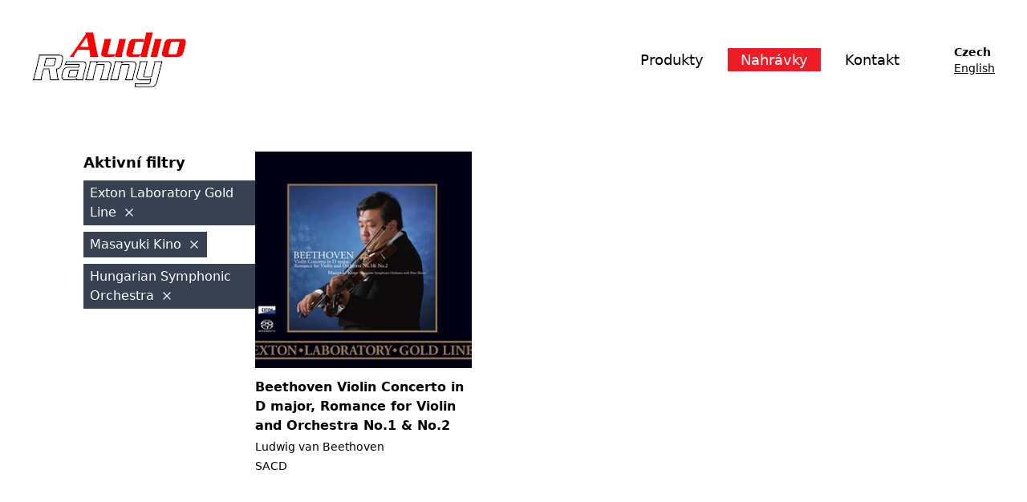

--- FILE ---
content_type: text/html; charset=utf-8
request_url: https://audioranny.cz/nahravky/?label=&hq=exton-laboratory-gold-line&medium=&submedium=&genre=&composer=&artist=masayuki&orchestra=hungarian-symphonic-orchestra
body_size: 1820
content:





<!DOCTYPE html>
<html>
    <head>
        <meta charset="utf-8">
        <meta name="viewport" content="width=device-width, initial-scale=1.0"/>
        <title>Nahrávky (Exton Laboratory Gold Line, Masayuki Kino, Hungarian Symphonic Orchestra) - Audio Ranny</title>
        <meta name="description" content="">
        <link rel="icon" type="image/png" sizes="32x32" href="/static/audioranny/img/favicon.png">
        <link rel="stylesheet" href="/static/audioranny/css/styles.css">
        <link rel="stylesheet" href="/static/audioranny/css/extra.css">
        
        <!--<script src="/static/audioranny/js/vendor/modernizr-2.6.2.min.js"></script>-->
    </head>
    <body class="min-w-screen-lg">
            <nav class="flex flex-row items-center justify-between max-w-screen-2xl mx-auto px-10 py-10">
                <a class="" href="/"><img src="/static/audioranny/img/audioranny.png"></a>
                <div class="flex flex-row items-center justify-between">
                    
                    
                    <div class="text-lg">
                        <a class="px-4 py-1 mx-1 hover:bg-gray-100 " href="/">Produkty</a>
                        <a class="px-4 py-1 mx-1 hover:bg-gray-100 bg-rred hover:bg-rred text-white" href="/nahravky/">Nahrávky</a>
                        <a class="px-4 py-1 mx-1 hover:bg-gray-100 " href="/kontakt/">Kontakt</a>
                    </div>    
                    <div class="ml-12 text-sm">
                        <ul>
                            
                                
                                
                                    <li class="font-bold">Czech</li>
                                
                                
                            
                                
                                
                                    <li><a class="underline" href="/en/recordings/?medium=&amp;artist=masayuki&amp;hq=exton-laboratory-gold-line&amp;orchestra=hungarian-symphonic-orchestra&amp;label=&amp;submedium=&amp;composer=&amp;genre=">English</a></li>
                                
                                
                            
                        </ul>
                            
                            

                        </div>
                    </div>
                    
                
            </nav>
            <div class="record-list">
<div class="flex flex-row mx-auto max-w-6xl my-10 gap-24 px-10">
    <div class="w-1/5 flex-none">
        <div id="filters">
            
                <h1 class="font-bold text-lg">Aktivní filtry</h1>
                <ul class="pb-5 pt-2">
                
                    <a href="/nahravky/?label=&hq=&medium=&submedium=&genre=&composer=&artist=masayuki&orchestra=hungarian-symphonic-orchestra"><li class="inline-block bg-gray-700 text-white px-2 py-1 mb-2">Exton Laboratory Gold Line<svg xmlns="http://www.w3.org/2000/svg" class="inline-block h-5 pt-1 align-top pl-2" fill="none" viewBox="0 0 24 24" stroke="currentColor"><path stroke-linecap="round" stroke-linejoin="round" stroke-width="2" d="M6 18L18 6M6 6l12 12" /></svg></li></a>
                
                    <a href="/nahravky/?label=&hq=exton-laboratory-gold-line&medium=&submedium=&genre=&composer=&artist=&orchestra=hungarian-symphonic-orchestra"><li class="inline-block bg-gray-700 text-white px-2 py-1 mb-2">Masayuki Kino<svg xmlns="http://www.w3.org/2000/svg" class="inline-block h-5 pt-1 align-top pl-2" fill="none" viewBox="0 0 24 24" stroke="currentColor"><path stroke-linecap="round" stroke-linejoin="round" stroke-width="2" d="M6 18L18 6M6 6l12 12" /></svg></li></a>
                
                    <a href="/nahravky/?label=&hq=exton-laboratory-gold-line&medium=&submedium=&genre=&composer=&artist=masayuki&orchestra="><li class="inline-block bg-gray-700 text-white px-2 py-1 mb-2">Hungarian Symphonic Orchestra<svg xmlns="http://www.w3.org/2000/svg" class="inline-block h-5 pt-1 align-top pl-2" fill="none" viewBox="0 0 24 24" stroke="currentColor"><path stroke-linecap="round" stroke-linejoin="round" stroke-width="2" d="M6 18L18 6M6 6l12 12" /></svg></li></a>
                
                </ul>
                  
            
        </div>
    </div>
    
    <div id="results">
        
        

        <div class="grid grid-cols-3 gap-x-6 gap-y-12 mb-8">
            
            <div class="record-list-itemcontainer clearfix">
                <a class="record-heading-href" href="/nahravka/beethoven-violin-concerto-in-d-major-romance-for-v"><img class="mb-3" src="/media/cache/4a/99/4a9957ef1cf131b8dac03a4795c43ef0.jpg"></a>
                <h2 class=""><a class="font-bold" href="/nahravka/beethoven-violin-concerto-in-d-major-romance-for-v">Beethoven Violin Concerto in D major, Romance for Violin and Orchestra No.1 &amp; No.2</a></h2>
                <p class="text-sm mt-1">Ludwig van Beethoven</p>
                <p class="text-sm mt-1">SACD</p>
            </div>
            
        </div>
        

    </div>

</div>
</div>


		<script src="//ajax.googleapis.com/ajax/libs/jquery/1.10.2/jquery.min.js"></script>
        <script>window.jQuery || document.write('<script src="/static/audioranny/js/vendor/jquery-1.10.2.min.js"><\/script>')</script>
        <script src="/static/audioranny/js/plugins.js"></script>
        <script src="/static/audioranny/js/main.js"></script>
		
<script>
    function filter(element, list_name) {
        var value = $(element).val().toLowerCase().normalize('NFD').replace(/[\u0300-\u036f]/g, "").replace(/[^a-zA-Z ]/g, "");
        $('#' + list_name + ' .excess').show();
        $('#expand-' + list_name).hide();
        $('#shrink-' + list_name).hide();
        $('#' + list_name + ' > li').each(function() {
            if ($(this).text().toLowerCase().normalize('NFD').replace(/[\u0300-\u036f]/g, "").replace(/[^a-zA-Z ]/g, "").search(value) > -1) {
                $(this).show();
            }
            else {
                $(this).hide();
            }
        });
        if (!value) { 
            $('#' + list_name + ' .excess').hide();
            $('#expand-' + list_name).show();
            $('#shrink-' + list_name).hide();
        }
    }
    $('.excess').hide();
    
</script>

    </body>
</html>


--- FILE ---
content_type: text/css
request_url: https://audioranny.cz/static/audioranny/css/extra.css
body_size: -11
content:
.style-child-ul ul {
  list-style-type: square;
  list-style-position: outside;
}


--- FILE ---
content_type: application/javascript
request_url: https://audioranny.cz/static/audioranny/js/main.js
body_size: 114
content:
//$( document ).ready(function() {
//    var hash = location.hash.replace(/^.*?#/, '');
//    var pairs = hash.split('&');
//    var lVal = pairs[0].split(':')[1];
//    var vVal = pairs[1].split(':')[1];
//});
